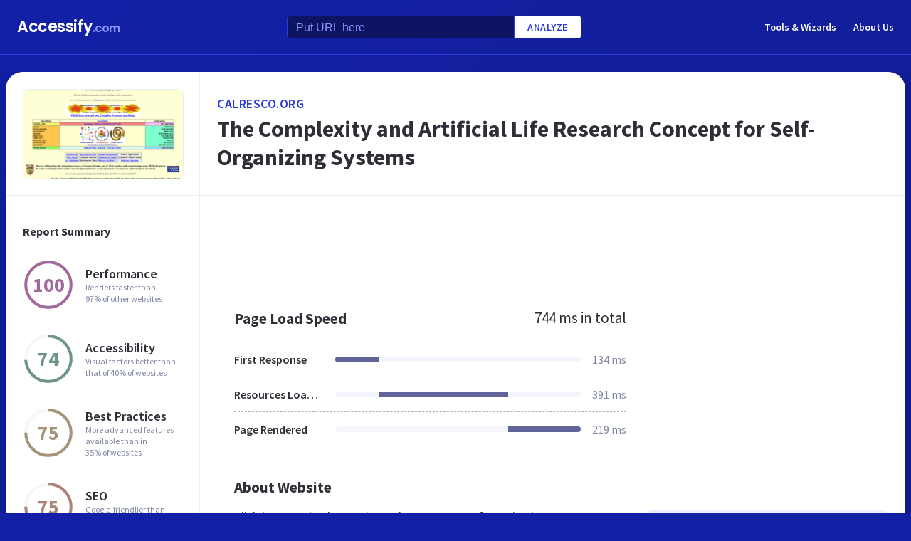

--- FILE ---
content_type: text/html; charset=utf-8
request_url: https://www.google.com/recaptcha/api2/aframe
body_size: 267
content:
<!DOCTYPE HTML><html><head><meta http-equiv="content-type" content="text/html; charset=UTF-8"></head><body><script nonce="Fd9cu_HMlV99C87KKWyPew">/** Anti-fraud and anti-abuse applications only. See google.com/recaptcha */ try{var clients={'sodar':'https://pagead2.googlesyndication.com/pagead/sodar?'};window.addEventListener("message",function(a){try{if(a.source===window.parent){var b=JSON.parse(a.data);var c=clients[b['id']];if(c){var d=document.createElement('img');d.src=c+b['params']+'&rc='+(localStorage.getItem("rc::a")?sessionStorage.getItem("rc::b"):"");window.document.body.appendChild(d);sessionStorage.setItem("rc::e",parseInt(sessionStorage.getItem("rc::e")||0)+1);localStorage.setItem("rc::h",'1768659121828');}}}catch(b){}});window.parent.postMessage("_grecaptcha_ready", "*");}catch(b){}</script></body></html>